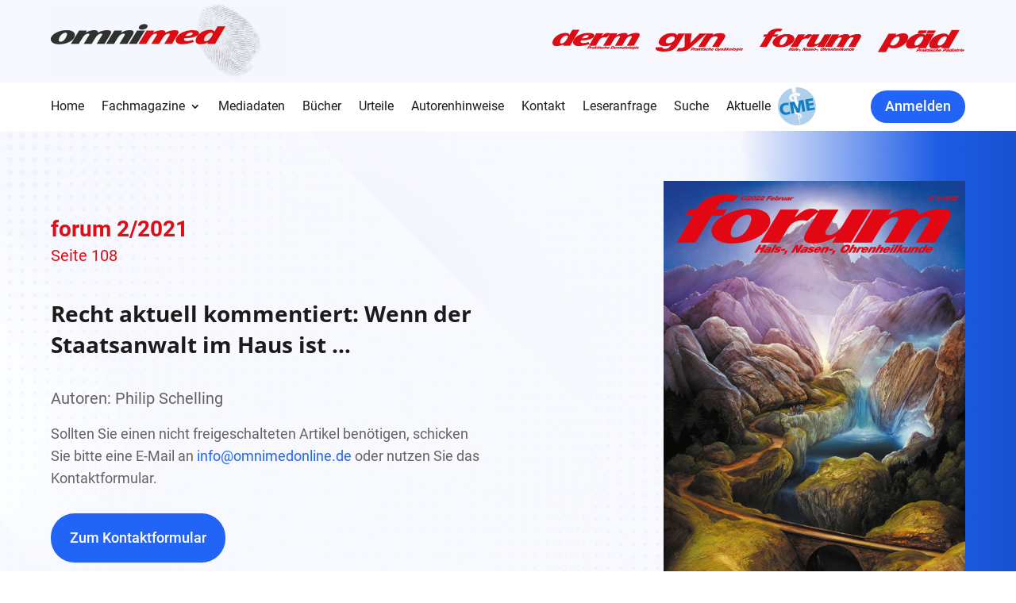

--- FILE ---
content_type: text/css
request_url: https://www.omnimedonline.de/wp-content/et-cache/51266/et-divi-dynamic-tb-55468-tb-48596-tb-47641-51266-late.css
body_size: 242
content:
.et_parallax_bg.et_parallax_bg__sticky,.et_pb_sticky.et_pb_section_parallax_sticky .et_parallax_bg:not(.et_parallax_bg__sticky),.et_pb_sticky .et_pb_section_parallax_sticky .et_parallax_bg:not(.et_parallax_bg__sticky){display:none}.et_pb_sticky.et_pb_section_parallax_sticky .et_parallax_bg.et_parallax_bg__sticky,.et_pb_sticky .et_pb_section_parallax_sticky .et_parallax_bg.et_parallax_bg__sticky{display:block}.et_builder_inner_content.has_et_pb_sticky{z-index:inherit}.et-db #et-boc .et-l #et-fb-app .et_pb_column.has_et_pb_sticky,.et_pb_column.has_et_pb_sticky{z-index:20}.et-l--header .et-db #et-boc .et-l #et-fb-app .et_pb_column.has_et_pb_sticky,.et-l--header .et_pb_column.has_et_pb_sticky{z-index:30}.et-l--footer .et-db #et-boc .et-l #et-fb-app .et_pb_column.has_et_pb_sticky,.et-l--footer .et_pb_column.has_et_pb_sticky{z-index:10}.et_pb_sticky_placeholder{opacity:0!important}.et_pb_sticky .et_overlay.et_pb_inline_icon_sticky:before,.et_pb_sticky .et_pb_inline_icon_sticky:before{content:attr(data-icon-sticky)!important}body .et-script-temporary-measurement{opacity:0}
@font-face{font-family:FontAwesome;font-style:normal;font-weight:400;font-display:block;src:url(//www.omnimedonline.de/wp-content/themes/Divi/core/admin/fonts/fontawesome/fa-regular-400.eot);src:url(//www.omnimedonline.de/wp-content/themes/Divi/core/admin/fonts/fontawesome/fa-regular-400.eot?#iefix) format("embedded-opentype"),url(//www.omnimedonline.de/wp-content/themes/Divi/core/admin/fonts/fontawesome/fa-regular-400.woff2) format("woff2"),url(//www.omnimedonline.de/wp-content/themes/Divi/core/admin/fonts/fontawesome/fa-regular-400.woff) format("woff"),url(//www.omnimedonline.de/wp-content/themes/Divi/core/admin/fonts/fontawesome/fa-regular-400.ttf) format("truetype"),url(//www.omnimedonline.de/wp-content/themes/Divi/core/admin/fonts/fontawesome/fa-regular-400.svg#fontawesome) format("svg")}@font-face{font-family:FontAwesome;font-style:normal;font-weight:900;font-display:block;src:url(//www.omnimedonline.de/wp-content/themes/Divi/core/admin/fonts/fontawesome/fa-solid-900.eot);src:url(//www.omnimedonline.de/wp-content/themes/Divi/core/admin/fonts/fontawesome/fa-solid-900.eot?#iefix) format("embedded-opentype"),url(//www.omnimedonline.de/wp-content/themes/Divi/core/admin/fonts/fontawesome/fa-solid-900.woff2) format("woff2"),url(//www.omnimedonline.de/wp-content/themes/Divi/core/admin/fonts/fontawesome/fa-solid-900.woff) format("woff"),url(//www.omnimedonline.de/wp-content/themes/Divi/core/admin/fonts/fontawesome/fa-solid-900.ttf) format("truetype"),url(//www.omnimedonline.de/wp-content/themes/Divi/core/admin/fonts/fontawesome/fa-solid-900.svg#fontawesome) format("svg")}@font-face{font-family:FontAwesome;font-style:normal;font-weight:400;font-display:block;src:url(//www.omnimedonline.de/wp-content/themes/Divi/core/admin/fonts/fontawesome/fa-brands-400.eot);src:url(//www.omnimedonline.de/wp-content/themes/Divi/core/admin/fonts/fontawesome/fa-brands-400.eot?#iefix) format("embedded-opentype"),url(//www.omnimedonline.de/wp-content/themes/Divi/core/admin/fonts/fontawesome/fa-brands-400.woff2) format("woff2"),url(//www.omnimedonline.de/wp-content/themes/Divi/core/admin/fonts/fontawesome/fa-brands-400.woff) format("woff"),url(//www.omnimedonline.de/wp-content/themes/Divi/core/admin/fonts/fontawesome/fa-brands-400.ttf) format("truetype"),url(//www.omnimedonline.de/wp-content/themes/Divi/core/admin/fonts/fontawesome/fa-brands-400.svg#fontawesome) format("svg")}